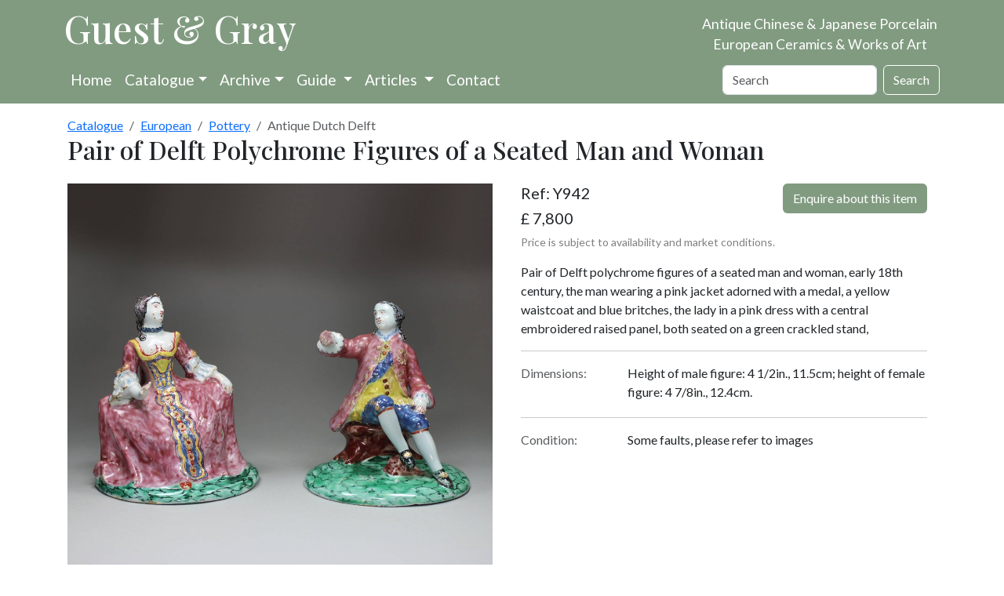

--- FILE ---
content_type: text/html; charset=utf-8
request_url: https://www.chinese-porcelain-art.com/item/Y942/pair-of-delft-polychrome-figures-of-a-seated-man-and-woman/
body_size: 8796
content:






<!doctype html>
<html prefix="og: http://ogp.me/ns#" lang="en-gb">

<head>
  
  
  
  
  

  
  <script>
    cr_site_url = "https://www.chinese-porcelain-art.com";
    cr_external_new_tab = false;
    cr_version = "4.1.1";
  </script>

  <meta charset="utf-8">
  <meta name="viewport" content="width=device-width, initial-scale=1">

  
  




<title>Kangxi</title>
<link rel="canonical" href="https://www.chinese-porcelain-art.com/item/Y942/pair-of-delft-polychrome-figures-of-a-seated-man-and-woman/">
<meta name="description" content="Pair of Delft polychrome figures of a seated man and woman, early 18th century, the man wearing a pink jacket adorned with a medal, a yellow waistcoat and blue britches." />







<meta property="og:title" content="Kangxi" />
<meta property="og:description" content="Pair of Delft polychrome figures of a seated man and woman, early 18th century, the man wearing a pink jacket adorned with a medal, a yellow waistcoat and blue britches." />
<meta property="og:image" content="https://www.chinese-porcelain-art.com/media/images/Y942.original.jpg" />
<meta property="og:site_name" content="Guest and Gray" />
<meta property="og:url" content="https://www.chinese-porcelain-art.com/item/Y942/pair-of-delft-polychrome-figures-of-a-seated-man-and-woman/" />
<meta property="og:type" content="website" />









<meta name="twitter:card" content="summary_large_image" />
<meta name="twitter:title" content="Kangxi">
<meta name="twitter:image" content="https://www.chinese-porcelain-art.com/media/images/Y942.original.jpg">
<meta name="twitter:description" content="Pair of Delft polychrome figures of a seated man and woman, early 18th century, the man wearing a pink jacket adorned with a medal, a yellow waistcoat and blue britches.">
<meta name="twitter:site" content="@" />







        
          <script type="application/ld+json">
            {"@context": "https://schema.org/", "@type": "Product", "category": "Antique Dutch Delft", "name": "Pair of Delft polychrome figures of a seated man and woman", "description": "Pair of Delft polychrome figures of a seated man and woman, early 18th century, the man wearing a pink jacket adorned with a medal, a yellow waistcoat and blue britches, the lady in a pink dress with a central embroidered raised panel, both seated on a green crackled stand,", "image": ["https://www.chinese-porcelain-art.com/media/images/Y942.2e16d0ba.fill-10000x10000.jpg", "https://www.chinese-porcelain-art.com/media/images/Y942.2e16d0ba.fill-40000x30000.jpg", "https://www.chinese-porcelain-art.com/media/images/Y942.2e16d0ba.fill-16000x9000.jpg"]}
          </script>
        

  
  
  <link rel="stylesheet" href="/static/coderedcms/vendor/bootstrap/dist/css/bootstrap.min.73caa76bd2d9.css?v=4.1.1">
  
  

  
    
  
  <link rel="stylesheet" href="/static/coderedcms/css/crx-front.min.0e6013408dca.css?v=4.1.1">
  
  

  

      <link rel="preconnect" href="https://fonts.gstatic.com">
    <link href="https://fonts.googleapis.com/css2?family=Lato&family=Playfair+Display:wght@500&display=swap"
          rel="stylesheet">
    <link rel="stylesheet" type="text/css" href="/static/website/css/site4.d7bbd7475077.css">
    

  

  
  
  
  
  
  
  
  
  <link rel="icon" type="image/webp" href="/media/images/Favicon.2e16d0ba.fill-256x256.format-webp.webp">
  <link rel="apple-touch-icon" href="/media/images/Favicon.2e16d0ba.fill-180x180.format-png.png">
  <link rel="apple-touch-icon" sizes="120x120" href="/media/images/Favicon.2e16d0ba.fill-120x120.format-png.png">
  <link rel="apple-touch-icon" sizes="180x180" href="/media/images/Favicon.2e16d0ba.fill-180x180.format-png.png">
  <link rel="apple-touch-icon" sizes="152x152" href="/media/images/Favicon.2e16d0ba.fill-152x152.format-png.png">
  <link rel="apple-touch-icon" sizes="167x167" href="/media/images/Favicon.2e16d0ba.fill-167x167.format-png.png">
  
  

  
  
          <script src="/static/shop/js/htmx/htmx_1.9.4.min.484d377093d8.js"></script>
  
  <link rel="stylesheet" href="/static/shop/css/photoswipe.a78e12d3a036.css">
  <link rel="stylesheet" href="/static/shop/css/default-skin.36c613158e16.css">

</head>

<body class="d-flex flex-column crx-hostpage parent-page-3 " id="page-65">
<div id="page-content"> <!-- Customised for sticky footer with d-flex flex-column above -->











  
  <!-- Customised Header and Navbar -->
  <div class="bg-guest">
    <div class="container">
      <div class="row position-relative">
        <div class="col-12 col-lg-8 banner-wrapper">
          <a class="banner-logo" href="/">Guest & Gray</a>
        </div>
        <div class="col-12 col-lg-4">
          <p class="d-none d-lg-block banner-text banner-position">Antique Chinese & Japanese Porcelain<br>European
            Ceramics & Works of Art</p>
          <p class="d-xs-block d-lg-none banner-text">Antique Chinese & Japanese Porcelain<br>European Ceramics & Works
            of
            Art</p>
        </div>
      </div>
      




<nav class="navbar  navbar-expand-lg navbar-dark  bg-guest">
  <div class="container">








    <button class="navbar-toggler" type="button" data-bs-toggle="collapse" data-bs-target="#navbar"
      aria-controls="navbar" aria-expanded="false" aria-label="Toggle navigation">
      <span class="navbar-toggler-icon"></span>
    </button>
    <div class="collapse navbar-collapse" id="navbar">
      
      
      
      <ul class="navbar-nav bg-guest pr-4" >
        
        


  
    
    
    
      
      <li class="nav-item ">
        
        <a href="/pages/"
           
           class="nav-link   "
           
            
            
           data-ga-event-category="Navbar"
            
        >
          
            Home
          
        </a>


        
      </li>
    
  

        
        


  
    
    
    
      

<li class="nav-item dropdown has-megamenu">
  <a class="nav-link dropdown-toggle" href="/catalogue/" data-bs-toggle="dropdown">
    Catalogue</a>
  <div class="dropdown-menu megamenu" role="menu">
    <div class="row">
      <div class="col col-md-6">
          
          <div class="h5 title m-1">Chinese </div>
<ul class="list-unstyled">
  
    
    
      <li><a class="dropdown-item pb-0" href="/catalogue/chinese/ming-and-earlier-porcelain-and-works-of-art/">Ming and Earlier Porcelain and Works of Art</a></li>
    
  
    
    
      <li><a class="dropdown-item pb-0" href="/catalogue/chinese/imperial-monochromes/">Imperial &amp; Monochromes</a></li>
    
  
    
    
      <li><a class="dropdown-item pb-0" href="/catalogue/chinese/chinese-armorial-porcelain/">Chinese Armorial Porcelain</a></li>
    
  
    
    
      <li><a class="dropdown-item pb-0" href="/catalogue/chinese/european-designs-on-chinese-porcelain/">European Designs on Chinese porcelain</a></li>
    
  
    
    
      <li><a class="dropdown-item pb-0" href="/catalogue/chinese/drawings/">Drawings</a></li>
    
  
    
      <li><a class="dropdown-item pb-0" href="/catalogue/chinese/qing-porcelain/">Qing Porcelain</a></li>
      <ul class="list-unstyled">
        
          
            <li><a class="dropdown-item pb-0" href="/catalogue/chinese/qing-porcelain/blue-and-white-porcelain/"><span
                class="pl-3">Blue and White Porcelain</span></a></li>
          
        
          
            <li><a class="dropdown-item pb-0" href="/catalogue/chinese/qing-porcelain/chinese-kangxi-blue-and-white/"><span
                class="pl-3">Chinese Kangxi Blue and White</span></a></li>
          
        
          
            <li><a class="dropdown-item pb-0" href="/catalogue/chinese/qing-porcelain/blue-and-white-teawares/"><span
                class="pl-3">Blue and White Teawares</span></a></li>
          
        
          
            <li><a class="dropdown-item pb-0" href="/catalogue/chinese/qing-porcelain/famille-verte-porcelain/"><span
                class="pl-3">Famille Verte Porcelain</span></a></li>
          
        
          
            <li><a class="dropdown-item pb-0" href="/catalogue/chinese/qing-porcelain/famille-rose-porcelain/"><span
                class="pl-3">Famille Rose Porcelain</span></a></li>
          
        
          
            <li><a class="dropdown-item pb-0" href="/catalogue/chinese/qing-porcelain/famille-rose-teawares/"><span
                class="pl-3">Famille Rose Teawares</span></a></li>
          
        
          
            <li><a class="dropdown-item pb-0" href="/catalogue/chinese/qing-porcelain/imari/"><span
                class="pl-3">Imari</span></a></li>
          
        
      </ul>
    
    
      <li><a class="dropdown-item pb-0" href="/catalogue/chinese/qing-porcelain/">Qing Porcelain</a></li>
    
  
    
    
      <li><a class="dropdown-item pb-0" href="/catalogue/chinese/qing-works-of-art/">Qing Works of Art</a></li>
    
  
    
    
      <li><a class="dropdown-item pb-0" href="/catalogue/chinese/snuff-bottles/">Snuff Bottles</a></li>
    
  
</ul>
      </div>
      <div class="col col-md-6">
          
          <div class="h5 title m-1">Japanese, Islamic and Indian </div>
<ul class="list-unstyled">
  
    
    
      <li><a class="dropdown-item pb-0" href="/catalogue/japanese-islamic-and-indian/japanese-porcelain/">Japanese Porcelain</a></li>
    
  
    
    
      <li><a class="dropdown-item pb-0" href="/catalogue/japanese-islamic-and-indian/works-of-art/">Works of Art</a></li>
    
  
    
    
      <li><a class="dropdown-item pb-0" href="/catalogue/japanese-islamic-and-indian/islamic-and-indian-art/">Islamic and Indian Art</a></li>
    
  
</ul>
           
          <div class="h5 title m-1">European </div>
<ul class="list-unstyled">
  
    
    
      <li><a class="dropdown-item pb-0" href="/catalogue/european/glass/">Glass</a></li>
    
  
    
    
      <li><a class="dropdown-item pb-0" href="/catalogue/european/porcelain/">Porcelain</a></li>
    
  
    
      <li><a class="dropdown-item pb-0" href="/catalogue/european/pottery/">Pottery</a></li>
      <ul class="list-unstyled">
        
          
            <li><a class="dropdown-item pb-0" href="/catalogue/european/pottery/dutch-delft/"><span
                class="pl-3">Dutch Delft</span></a></li>
          
        
          
            <li><a class="dropdown-item pb-0" href="/catalogue/european/pottery/english-pottery/"><span
                class="pl-3">English Pottery</span></a></li>
          
        
          
            <li><a class="dropdown-item pb-0" href="/catalogue/european/pottery/frenchgerman-pottery/"><span
                class="pl-3">French/German Pottery</span></a></li>
          
        
          
            <li><a class="dropdown-item pb-0" href="/catalogue/european/pottery/italian-pottery/"><span
                class="pl-3">Italian Pottery</span></a></li>
          
        
          
            <li><a class="dropdown-item pb-0" href="/catalogue/european/pottery/spanish-pottery/"><span
                class="pl-3">Spanish Pottery</span></a></li>
          
        
      </ul>
    
    
      <li><a class="dropdown-item pb-0" href="/catalogue/european/pottery/">Pottery</a></li>
    
  
    
    
      <li><a class="dropdown-item pb-0" href="/catalogue/european/works-of-art-and-furniture/">Works of Art and Furniture</a></li>
    
  
</ul>
          
          <div class="h5 title m-1">Other </div>
<ul class="list-unstyled">
  
    
    
      <li><a class="dropdown-item pb-0" href="/catalogue/other/contemporary-ceramics/">Contemporary Ceramics</a></li>
    
  
    
    
      <li><a class="dropdown-item pb-0" href="/catalogue/other/books/">Books</a></li>
    
  
    
    
      <li><a class="dropdown-item pb-0" href="/catalogue/other/antique-jewellery-silver/">Antique Jewellery &amp; Silver</a></li>
    
  
    
    
      <li><a class="dropdown-item pb-0" href="/catalogue/other/tiles/">Tiles</a></li>
    
  
</ul>
      </div>
    </div>
  </div>
</li>
    
  

        
        


  
    
    
    
      

<li class="nav-item dropdown has-megamenu">
  <a class="nav-link dropdown-toggle" href="/catalogue/" data-bs-toggle="dropdown">Archive</a>
  <div class="dropdown-menu megamenu" role="menu">
    <div class="row">
      <div class="col col-md-6">
          
          <div class="h5 title m-1">Chinese Archive</div>
<ul class="list-unstyled">
  
    
    
      <li><a class="dropdown-item pb-0" href="/archive/chinese/ming-and-earlier-porcelain-and-works-of-art/">Ming and Earlier Porcelain and Works of Art</a></li>
    
  
    
    
      <li><a class="dropdown-item pb-0" href="/archive/chinese/imperial-monochromes/">Imperial &amp; Monochromes</a></li>
    
  
    
    
      <li><a class="dropdown-item pb-0" href="/archive/chinese/chinese-armorial-porcelain/">Chinese Armorial Porcelain</a></li>
    
  
    
    
      <li><a class="dropdown-item pb-0" href="/archive/chinese/european-designs-on-chinese-porcelain/">European Designs on Chinese porcelain</a></li>
    
  
    
    
      <li><a class="dropdown-item pb-0" href="/archive/chinese/drawings/">Drawings</a></li>
    
  
    
      <li><a class="dropdown-item pb-0" href="/archive/chinese/qing-porcelain/">Qing Porcelain</a></li>
      <ul class="list-unstyled">
        
          
            <li><a class="dropdown-item pb-0" href="/archive/chinese/qing-porcelain/blue-and-white-porcelain/"><span
                class="pl-3">Blue and White Porcelain</span></a></li>
          
        
          
            <li><a class="dropdown-item pb-0" href="/archive/chinese/qing-porcelain/chinese-kangxi-blue-and-white/"><span
                class="pl-3">Chinese Kangxi Blue and White</span></a></li>
          
        
          
            <li><a class="dropdown-item pb-0" href="/archive/chinese/qing-porcelain/blue-and-white-teawares/"><span
                class="pl-3">Blue and White Teawares</span></a></li>
          
        
          
            <li><a class="dropdown-item pb-0" href="/archive/chinese/qing-porcelain/famille-verte-porcelain/"><span
                class="pl-3">Famille Verte Porcelain</span></a></li>
          
        
          
            <li><a class="dropdown-item pb-0" href="/archive/chinese/qing-porcelain/famille-rose-porcelain/"><span
                class="pl-3">Famille Rose Porcelain</span></a></li>
          
        
          
            <li><a class="dropdown-item pb-0" href="/archive/chinese/qing-porcelain/famille-rose-teawares/"><span
                class="pl-3">Famille Rose Teawares</span></a></li>
          
        
          
            <li><a class="dropdown-item pb-0" href="/archive/chinese/qing-porcelain/imari/"><span
                class="pl-3">Imari</span></a></li>
          
        
      </ul>
    
    
      <li><a class="dropdown-item pb-0" href="/archive/chinese/qing-porcelain/">Qing Porcelain</a></li>
    
  
    
    
      <li><a class="dropdown-item pb-0" href="/archive/chinese/qing-works-of-art/">Qing Works of Art</a></li>
    
  
    
    
      <li><a class="dropdown-item pb-0" href="/archive/chinese/snuff-bottles/">Snuff Bottles</a></li>
    
  
</ul>
      </div>
      <div class="col col-md-6">
          
          <div class="h5 title m-1">Japanese, Islamic and Indian Archive</div>
<ul class="list-unstyled">
  
    
    
      <li><a class="dropdown-item pb-0" href="/archive/japanese-islamic-and-indian/japanese-porcelain/">Japanese Porcelain</a></li>
    
  
    
    
      <li><a class="dropdown-item pb-0" href="/archive/japanese-islamic-and-indian/works-of-art/">Works of Art</a></li>
    
  
    
    
      <li><a class="dropdown-item pb-0" href="/archive/japanese-islamic-and-indian/islamic-and-indian-art/">Islamic and Indian Art</a></li>
    
  
</ul>
           
          <div class="h5 title m-1">European Archive</div>
<ul class="list-unstyled">
  
    
    
      <li><a class="dropdown-item pb-0" href="/archive/european/glass/">Glass</a></li>
    
  
    
    
      <li><a class="dropdown-item pb-0" href="/archive/european/porcelain/">Porcelain</a></li>
    
  
    
      <li><a class="dropdown-item pb-0" href="/archive/european/pottery/">Pottery</a></li>
      <ul class="list-unstyled">
        
          
            <li><a class="dropdown-item pb-0" href="/archive/european/pottery/dutch-delft/"><span
                class="pl-3">Dutch Delft</span></a></li>
          
        
          
            <li><a class="dropdown-item pb-0" href="/archive/european/pottery/english-pottery/"><span
                class="pl-3">English Pottery</span></a></li>
          
        
          
            <li><a class="dropdown-item pb-0" href="/archive/european/pottery/frenchgerman-pottery/"><span
                class="pl-3">French/German Pottery</span></a></li>
          
        
          
            <li><a class="dropdown-item pb-0" href="/archive/european/pottery/italian-pottery/"><span
                class="pl-3">Italian Pottery</span></a></li>
          
        
          
            <li><a class="dropdown-item pb-0" href="/archive/european/pottery/spanish-pottery/"><span
                class="pl-3">Spanish Pottery</span></a></li>
          
        
      </ul>
    
    
      <li><a class="dropdown-item pb-0" href="/archive/european/pottery/">Pottery</a></li>
    
  
    
    
      <li><a class="dropdown-item pb-0" href="/archive/european/works-of-art-and-furniture/">Works of Art and Furniture</a></li>
    
  
</ul>
          
          <div class="h5 title m-1">Other Archive</div>
<ul class="list-unstyled">
  
    
    
      <li><a class="dropdown-item pb-0" href="/archive/other/contemporary-ceramics/">Contemporary Ceramics</a></li>
    
  
    
    
      <li><a class="dropdown-item pb-0" href="/archive/other/books/">Books</a></li>
    
  
    
    
      <li><a class="dropdown-item pb-0" href="/archive/other/antique-jewellery-silver/">Antique Jewellery &amp; Silver</a></li>
    
  
    
    
      <li><a class="dropdown-item pb-0" href="/archive/other/tiles/">Tiles</a></li>
    
  
</ul>
      </div>
    </div>
  </div>
</li>
    
  

        
        


  
    
    
    
      
      <li class="nav-item dropdown">
        
        <a href="/pages/information/"
           
           class="nav-link dropdown-toggle  "
           data-bs-toggle="dropdown"
           role="button"
           aria-haspopup="true"
           aria-expanded="false"
           
            
            
           data-ga-event-category="Navbar"
            
        >
          
            Guide
          
        </a>


        
          <ul class="dropdown-menu">
            
              


  
    
    
    
      
      <li class=" ">
        
        <a href="/bibliography"
           
           class="dropdown-item   "
           
            
            
           data-ga-event-category="Navbar"
            
        >
          
            Bibliography
          
        </a>


        
      </li>
    
  

            
            
              
                
                <li><a class="dropdown-item "
                       href="/pages/information/about-us/">About us</a></li>
              
                
                <li><a class="dropdown-item "
                       href="/pages/information/making-a-purchase/">Making a purchase</a></li>
              
                
                <li><a class="dropdown-item "
                       href="/pages/information/museum-links-and-useful-websites/">Museum links and useful websites</a></li>
              
                
                <li><a class="dropdown-item "
                       href="/pages/information/reviews/">Testimonials</a></li>
              
                
                <li><a class="dropdown-item "
                       href="/pages/information/auction/">Antiques, Auctions and More</a></li>
              
                
                <li><a class="dropdown-item "
                       href="/pages/information/auction-law/">Auction Law in Europe</a></li>
              
            
          </ul>
        
      </li>
    
  

        
        


  
    
    
    
      
      <li class="nav-item dropdown">
        
        <a href="/articles"
           
           class="nav-link dropdown-toggle  "
           data-bs-toggle="dropdown"
           role="button"
           aria-haspopup="true"
           aria-expanded="false"
           
            
            
           data-ga-event-category="Navbar"
            
        >
          
            Articles
          
        </a>


        
          <ul class="dropdown-menu">
            
              


  
    
    
    
      
      <li class=" ">
        
        <a href="/pages/articles-top-level/antique-chinese-ceramics-and-works-of-art/"
           
           class="dropdown-item   "
           
            
            
           data-ga-event-category="Navbar"
            
        >
          
            Antique Chinese Ceramics and Works of Art
          
        </a>


        
      </li>
    
  

            
              


  
    
    
    
      
      <li class=" ">
        
        <a href="/pages/articles-top-level/antique-japanese-ceramics-and-works-of-art/"
           
           class="dropdown-item   "
           
            
            
           data-ga-event-category="Navbar"
            
        >
          
            Antique Japanese Ceramics and Works of Art
          
        </a>


        
      </li>
    
  

            
              


  
    
    
    
      
      <li class=" ">
        
        <a href="/pages/articles-top-level/antique-european-ceramics-and-works-of-art/"
           
           class="dropdown-item   "
           
            
            
           data-ga-event-category="Navbar"
            
        >
          
            Antique European Ceramics and Works of Art
          
        </a>


        
      </li>
    
  

            
              


  
    
    
    
      
      <li class=" ">
        
        <a href="/pages/articles-top-level/antique-indian-and-islamic-ceramics-and-works-of-art/"
           
           class="dropdown-item   "
           
            
            
           data-ga-event-category="Navbar"
            
        >
          
            Antique Indian and Islamic Ceramics and Works of Ar
          
        </a>


        
      </li>
    
  

            
              


  
    
    
    
      
      <li class=" ">
        
        <a href="/pages/articles-top-level/articles-on-antique-korean-ceramics-and-works-of-art/"
           
           class="dropdown-item   "
           
            
            
           data-ga-event-category="Navbar"
            
        >
          
            Antique Korean Ceramics and Works of Art
          
        </a>


        
      </li>
    
  

            
            
          </ul>
        
      </li>
    
  

        
        


  
    
    
    
      
      <li class="nav-item ">
        
        <a href="/contact"
           
           class="nav-link   "
           
            
            
           data-ga-event-category="Navbar"
            
        >
          
            Contact
          
        </a>


        
      </li>
    
  

        
                    
      </ul>
      

      
      
      <form class="d-flex ms-auto" role="search" action="/search/" method="GET">
        
        
        
        <div class=""><label class="visually-hidden" for="id_s">Search</label><input type="text" name="s" maxlength="255" class="form-control" placeholder="Search" id="id_s"></div>
        
        <input type="hidden" name="t" id="id_t">
        
        <button class="btn btn-outline-white ms-2 " type="submit">Search</button>
      </form>
      
    </div>
  </div>
</nav>








    </div>
  </div>
    <!-- -->


  <div id="content">
    
  <div class="container-lg p-0">
    <div class="card card-body border-0">
      <nav aria-label="breadcrumb"><ol class="breadcrumb my-0"><li class="breadcrumb-item"><a href="/catalogue/">Catalogue</a></li><li class="breadcrumb-item"><a href="/catalogue/european/">European</a></li><li class="breadcrumb-item"><a href="/catalogue/european/pottery/">Pottery</a></li><li class="breadcrumb-item active" aria-current="page">Antique Dutch Delft</li></ol>
      


<h1 class="font-heading mb-4">Pair of Delft Polychrome Figures of a Seated Man and Woman</h1>

<div class="row">
  <div class="col col-lg-6">
    <div class="card p-0 mb-2 border-0 bg-transparent">
      
        <figure itemprop="associatedMedia" itemscope itemtype="http://schema.org/ImageObject" data-index="0">
          
          <a href="/media/images/Y942.original.jpg"
             itemprop="contentUrl"><img alt="Y942 Pair of Delft polychrome figures of a seated man and woman" class="img-fluid" height="1000" id="main_image" src="/media/images/Y942.max-1000x1000.jpg" width="1000"></a>
        </figure>
        
      
      
    </div>
    
      <div class="d-flex flex-wrap">
        
          <div class="d-flex flex-column pe-2 pb-2">
            
            <img alt="Y942 Pair of Delft polychrome figures of a seated man and woman" class="thumb" full="/media/images/Y942.original.jpg" height="100" index="1" src="/media/images/Y942.max-100x100.jpg" width="100">
            
          </div>
        
          <div class="d-flex flex-column pe-2 pb-2">
            
            <img alt="Y942 Pair of Delft polychrome figures of a seated man and woman" class="thumb" full="/media/images/Y942a.original.jpg" height="100" index="2" src="/media/images/Y942a.max-100x100.jpg" width="100">
            
          </div>
        
          <div class="d-flex flex-column pe-2 pb-2">
            
            <img alt="Y942 Pair of Delft polychrome figures of a seated man and woman" class="thumb" full="/media/images/Y942b.original.jpg" height="100" index="3" src="/media/images/Y942b.max-100x100.jpg" width="100">
            
          </div>
        
      </div>
    
      
  </div>
  <div class="col-lg-6 mb-2 px-4 ">
    <div class="d-flex justify-content-between flex-wrap">
      <div><div class="h5">Ref: Y942</div>
        
          <h5> £ 7,800</h5>
          <div class="text-black-50 small">Price is subject to availability and market conditions.</div>
        
      </div>

      
      
      
        <div>
          <button class="btn btn-guest float-end" hx-get="/enquiry/Y942/"
                  hx-target="#modals-here">Enquire about this item
          </button>
        </div>
      
    </div>
    <p class="para"><p>Pair of Delft polychrome figures of a seated man and woman, early 18th century, the man wearing a pink jacket adorned with a medal, a yellow waistcoat and blue britches, the lady in a pink dress with a central embroidered raised panel, both seated on a green crackled stand,</p></p>
    
      <hr>
      <div class="row">
        <p class="col-12 col-lg-3 text-muted mb-1">Dimensions:</p>
        <p class="col-12 col-lg-9 mb-1">Height of male figure: 4 1/2in., 11.5cm; height of female figure: 4 7/8in., 12.4cm.</p>
      </div>
    
    
      <hr>
      <div class="row">
        <p class="col-12 col-lg-3 text-muted mb-1">Condition:</p>
        <p class="col-12 col-lg-9 mb-1">Some faults, please refer to images</p>
      </div>
    

    
    
    
    
  </div>
</div>

      <!-- Root element of PhotoSwipe. Must have class pswp. -->
<div class="pswp" tabindex="-1" role="dialog" aria-hidden="true">
  <!-- Background of PhotoSwipe.
       It's a separate element as animating opacity is faster than rgba(). -->
  <div class="pswp__bg"></div>
  <!-- Slides wrapper with overflow:hidden. -->
  <div class="pswp__scroll-wrap">
    <!-- Container that holds slides.
        PhotoSwipe keeps only 3 of them in the DOM to save memory.
        Don't modify these 3 pswp__item elements, data is added later on. -->
    <div class="pswp__container">
      <div class="pswp__item"></div>
      <div class="pswp__item"></div>
      <div class="pswp__item"></div>
    </div>
    <!-- Default (PhotoSwipeUI_Default) interface on top of sliding area. Can be changed. -->
    <div class="pswp__ui pswp__ui--hidden">
      <div class="pswp__top-bar">
        <!--  Controls are self-explanatory. Order can be changed. -->
        <div class="pswp__counter"></div>
        <button class="pswp__button pswp__button--close" title="Close (Esc)"></button>
        <button class="pswp__button pswp__button--share" title="Share"></button>
        <button class="pswp__button pswp__button--fs" title="Toggle fullscreen"></button>
        <button class="pswp__button pswp__button--zoom" title="Zoom in/out"></button>
        <!-- Preloader demo https://codepen.io/dimsemenov/pen/yyBWoR -->
        <!-- element will get class pswp__preloader--active when preloader is running -->
        <div class="pswp__preloader">
          <div class="pswp__preloader__icn">
            <div class="pswp__preloader__cut">
              <div class="pswp__preloader__donut"></div>
            </div>
          </div>
        </div>
      </div>
      <div class="pswp__share-modal pswp__share-modal--hidden pswp__single-tap">
        <div class="pswp__share-tooltip"></div>
      </div>
      <button class="pswp__button pswp__button--arrow--left" title="Previous (arrow left)"></button>
      <button class="pswp__button pswp__button--arrow--right" title="Next (arrow right)"></button>
      <div class="pswp__caption">
        <div class="pswp__caption__center"></div>
      </div>
    </div>
  </div>
</div>
    </div>
  </div>
  <div id="modals-here"></div>

  </div>
</div> <!-- Customised end page-content -->
  <div id="content-walls">
    
    
    
  </div>

<div class="bg-guest mt-2">
  <div class="container">
    <div class="row ">
      <div class="col col-md-4 col-lg-3 text-white mt-3">
        <p class="mb-2"><span style="font-family: Playfair Display; font-size:2em;">Guest &amp; Gray</span><br>
          58 Davies Street<br>London<br>W1K 5LP</p>
        
        <a href="tel:+447968719496" class="text-white">Mobile: +44 (0)7968 719496</a><br>
      </div>
      <div class="col col-md-4 col-lg-3 text-white text-center mt-4">
        <a href="https://www.bada.org/dealer/guest-and-gray">
          <img src="/media/original_images/bada_trans_small.png" height="150" width="150" alt="Bada member">
        </a>
        <br>

        <a href="#"><span class="text-white pt-4 d-lg-none">Site by KT Consultants</span></a><br>
      </div>
      <div class="col col-md-4 col-lg-3 text-white text-lg-center mt-4">
        
        <a href="#" class="text-white h5 mb-2" hx-get="/mail_add/" hx-target="#modals-here">Join our mailing
          list</a><br><br>
        <a href="https://www.instagram.com/guestandgraychineseporcelain/" class="m-2">
          <svg xmlns="http://www.w3.org/2000/svg" width="40" height="40" fill="white" class="bi bi-instagram"
               viewBox="0 0 16 16">
            <path
                d="M8 0C5.829 0 5.556.01 4.703.048 3.85.088 3.269.222 2.76.42a3.917 3.917 0 0 0-1.417.923A3.927 3.927 0 0 0 .42 2.76C.222 3.268.087 3.85.048 4.7.01 5.555 0 5.827 0 8.001c0 2.172.01 2.444.048 3.297.04.852.174 1.433.372 1.942.205.526.478.972.923 1.417.444.445.89.719 1.416.923.51.198 1.09.333 1.942.372C5.555 15.99 5.827 16 8 16s2.444-.01 3.298-.048c.851-.04 1.434-.174 1.943-.372a3.916 3.916 0 0 0 1.416-.923c.445-.445.718-.891.923-1.417.197-.509.332-1.09.372-1.942C15.99 10.445 16 10.173 16 8s-.01-2.445-.048-3.299c-.04-.851-.175-1.433-.372-1.941a3.926 3.926 0 0 0-.923-1.417A3.911 3.911 0 0 0 13.24.42c-.51-.198-1.092-.333-1.943-.372C10.443.01 10.172 0 7.998 0h.003zm-.717 1.442h.718c2.136 0 2.389.007 3.232.046.78.035 1.204.166 1.486.275.373.145.64.319.92.599.28.28.453.546.598.92.11.281.24.705.275 1.485.039.843.047 1.096.047 3.231s-.008 2.389-.047 3.232c-.035.78-.166 1.203-.275 1.485a2.47 2.47 0 0 1-.599.919c-.28.28-.546.453-.92.598-.28.11-.704.24-1.485.276-.843.038-1.096.047-3.232.047s-2.39-.009-3.233-.047c-.78-.036-1.203-.166-1.485-.276a2.478 2.478 0 0 1-.92-.598 2.48 2.48 0 0 1-.6-.92c-.109-.281-.24-.705-.275-1.485-.038-.843-.046-1.096-.046-3.233 0-2.136.008-2.388.046-3.231.036-.78.166-1.204.276-1.486.145-.373.319-.64.599-.92.28-.28.546-.453.92-.598.282-.11.705-.24 1.485-.276.738-.034 1.024-.044 2.515-.045v.002zm4.988 1.328a.96.96 0 1 0 0 1.92.96.96 0 0 0 0-1.92zm-4.27 1.122a4.109 4.109 0 1 0 0 8.217 4.109 4.109 0 0 0 0-8.217zm0 1.441a2.667 2.667 0 1 1 0 5.334 2.667 2.667 0 0 1 0-5.334z"/>
          </svg>
        </a>
        <a href="https://www.facebook.com/guestgray/" class="me-2">
          <svg xmlns="http://www.w3.org/2000/svg" width="40" height="40" fill="white" class="bi bi-facebook"
               viewBox="0 0 16 16">
            <path
                d="M16 8.049c0-4.446-3.582-8.05-8-8.05C3.58 0-.002 3.603-.002 8.05c0 4.017 2.926 7.347 6.75 7.951v-5.625h-2.03V8.05H6.75V6.275c0-2.017 1.195-3.131 3.022-3.131.876 0 1.791.157 1.791.157v1.98h-1.009c-.993 0-1.303.621-1.303 1.258v1.51h2.218l-.354 2.326H9.25V16c3.824-.604 6.75-3.934 6.75-7.951z"/>
          </svg>
        </a>
        <a href="https://twitter.com/guestgray?lang=en-gb" class="me-2">
          <svg xmlns="http://www.w3.org/2000/svg" width="40" height="40" fill="white" class="bi bi-twitter"
               viewBox="0 0 16 16">
            <path
                d="M5.026 15c6.038 0 9.341-5.003 9.341-9.334 0-.14 0-.282-.006-.422A6.685 6.685 0 0 0 16 3.542a6.658 6.658 0 0 1-1.889.518 3.301 3.301 0 0 0 1.447-1.817 6.533 6.533 0 0 1-2.087.793A3.286 3.286 0 0 0 7.875 6.03a9.325 9.325 0 0 1-6.767-3.429 3.289 3.289 0 0 0 1.018 4.382A3.323 3.323 0 0 1 .64 6.575v.045a3.288 3.288 0 0 0 2.632 3.218 3.203 3.203 0 0 1-.865.115 3.23 3.23 0 0 1-.614-.057 3.283 3.283 0 0 0 3.067 2.277A6.588 6.588 0 0 1 .78 13.58a6.32 6.32 0 0 1-.78-.045A9.344 9.344 0 0 0 5.026 15z"/>
          </svg>
        </a>
        <div class="d-lg-none mt-3">
          <a href="/pages/terms-and-conditions/" class="text-white ">Terms &amp; Conditions</a><br>
          <a href="/pages/privacy-policy/" class="text-white ">Privacy Policy</a><br>
          <a href="/admin/"><span class="text-white ">Login</span></a><br>
        </div>
      </div>

      <div class="d-md-none d-lg-block col-lg-3 text-white mt-4 pl-5">
        <a href="/pages/terms-and-conditions/" class="text-white">Terms &amp; Conditions</a><br>
        <a href="/pages/privacy-policy/" class="text-white">Privacy Policy</a><br><br><br>
        <a href="/admin/" class="text-white">Login</a><br>
        <div href="#" class="text-white pt-2">Site by KT Consultants</div>
        <br>
      </div>
    </div>
  </div>
</div>
</div>

<div id="modals-here"></div>
 <!-- Customised -->
  

<footer id="sticky-footer">




</footer>


  
    <script src="/static/website/js/jquery-3.7.1.min.c9771cc3e90e.js"></script>

  <script src="/static/coderedcms/vendor/bootstrap/dist/js/bootstrap.bundle.min.1994b024f8ad.js?v=4.1.1"></script>

  

  
  <script src="/static/coderedcms/js/crx-front.17053164fb7b.js?v=4.1.1"></script>
  

  
  <!--Sets up the image array for photoswipe and handles the click action -->
<script>
  // Add opacity class to first thumb
  const firstThumb = document.querySelector(".thumb");
  if (firstThumb) firstThumb.classList.add("opacity-50");

  let last_index = 0;
  const pswpElement = document.querySelector('.pswp');

  // Build items array
  const items = [
    
    {
      src: '/media/original_images/Y942.jpg',
      w:  3000,
      h:  3000,
      title: '',
      index: 0
    },
    
    {
      src: '/media/original_images/Y942a.jpg',
      w:  3000,
      h:  3000,
      title: '',
      index: 1
    },
    
    {
      src: '/media/original_images/Y942b.jpg',
      w:  3000,
      h:  3000,
      title: '',
      index: 2
    },
    
  ];

  // Click handler for all <figure>
  document.querySelectorAll("figure").forEach(figure => {
    figure.addEventListener("click", function (event) {
      event.preventDefault();

      const options = {
        index: last_index - 1,
        bgOpacity: 0.85,
        showHideOpacity: true
      };

      const lightBox = new PhotoSwipe(pswpElement, PhotoSwipeUI_Default, items, options);
      lightBox.init();
    });
  });

  // Thumb click
  document.querySelectorAll(".thumb").forEach(thumb => {
    thumb.addEventListener("click", function () {
      const mainImage = document.querySelector("#main_image");
      if (mainImage) {
        mainImage.src = this.getAttribute("full");
      }

      // Remove opacity on all, add to clicked
      document.querySelectorAll(".thumb").forEach(t => t.classList.remove("opacity-50"));
      this.classList.add("opacity-50");

      last_index = parseInt(this.getAttribute("index"));
    });
  });
</script>

  <script src="/static/shop/js/photoswipe.min.017385b552f7.js"></script>
  <script src="/static/shop/js/photoswipe-ui-default.min.d067f0883540.js"></script>


  


  
  
  
  
</body>

</html>
